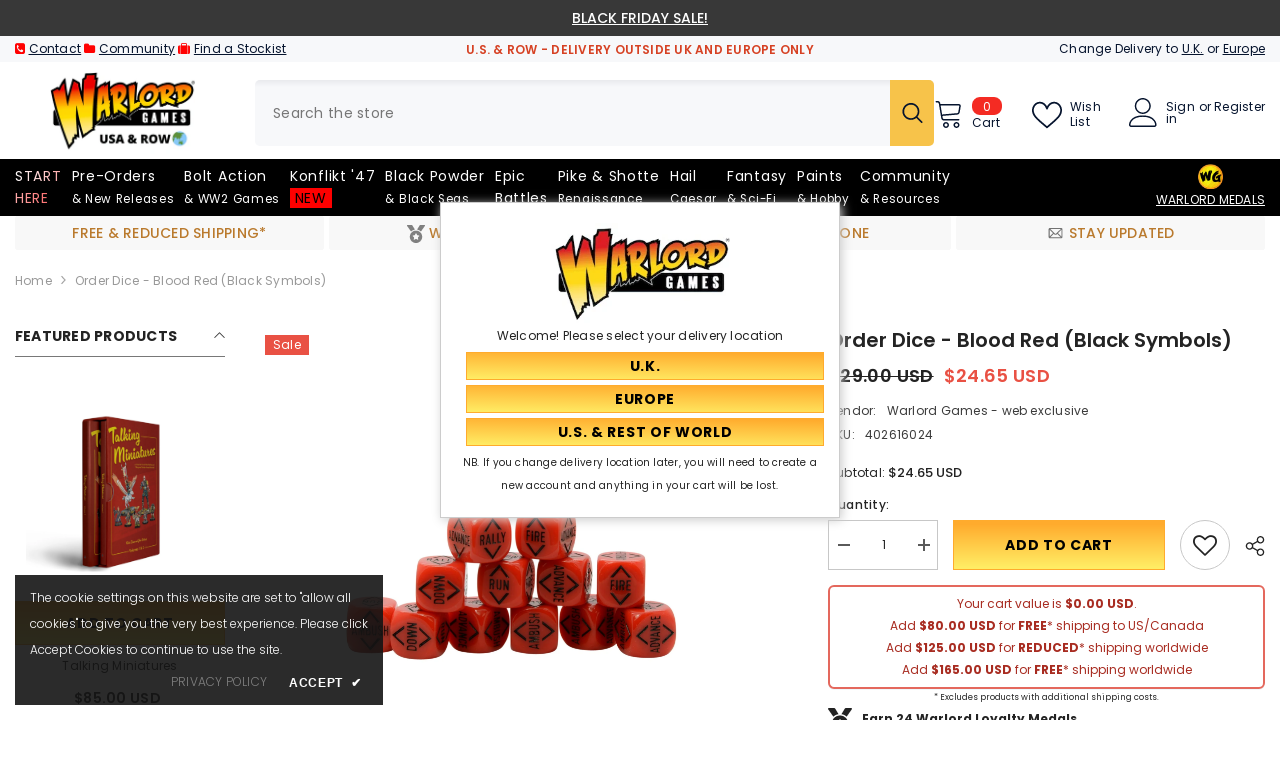

--- FILE ---
content_type: text/css
request_url: https://us.warlordgames.com/cdn/shop/t/251/assets/component-custom-service-block.css?v=85486398487491237481746805981
body_size: 567
content:
.custom-service-block .view_all{font-weight:var(--font-weight-view-all-style);margin-top:var(--mg-top-view-style);margin-bottom:var(--mg-bottom-view-style);color:var(--color-view-all-style)}.custom-service-block .view_all:not(.has-border){border-bottom:none}.custom-service-block .view_all.has-border{border-bottom:1px solid}.custom-service-block .view_all .icon-svg{color:var(--color-view-all-icon-style)}.custom-service-block .view_all .icon-svg svg{fill:var(--color-view-all-icon-style)}.custom-service-block .halo-item{text-align:center}.custom-service-block .halo-item a{display:flex;align-items:center;justify-content:flex-start;padding:var(--item-padding-top-style) 15px var(--item-padding-bottom-style);border-radius:var(--item-radius-style);font-weight:var(--font-weight-medium);flex-wrap:nowrap;flex-direction:column;align-content:center;background-color:var(--bg-color-block-style);border:1px solid var(--border-block-style);height:100%}.custom-service-block .halo-item .policies-icon{margin-bottom:var(--mg-bottom-icon-style);color:var(--color-icon-style)}.custom-service-block .halo-item .policies-icon svg{fill:var(--color-icon-style)}.custom-service-block .halo-item .policies-icon.image-zoom{overflow:visible}.custom-service-block .halo-item svg{width:var(--width-icon-style);height:var(--height-icon-style)}.custom-service-block .halo-row.not-distance{margin-left:0;margin-right:0}.custom-service-block .halo-row.not-distance .halo-item{padding-left:0;padding-right:0}.custom-service-block .policies-content{text-align:center}.custom-service-block .policies-content .policies-text{display:block;font-weight:var(--fontweight-title-style);font-size:var(--fontsize-title-style);margin-bottom:var(--mg-bottom-title-style);color:var(--color-block-style)}.custom-service-block .policies-content .policies-text.type--font_2{font-family:var(--font-heading-family)}.custom-service-block .policies-content .policies-des{margin-top:0;margin-bottom:var(--mg_bottom_des-style);font-weight:var(--font-weight-normal);font-size:var(--fontsize-desc-style);line-height:var(--lineheight-desc-style);color:var(--color-des-block-style)}.custom-service-block .policies-content .policies-button{font-size:var(--fontsize-button-style);font-weight:var(--fontweight-button-style);color:var(--color-button-style);margin:0 auto;max-width:var(--button-width-style)}.custom-service-block .policies-content .policies-button span{text-decoration:underline;text-underline-offset:.3rem}.custom-service-block .policies-content .policies-button:hover{color:var(--button-color-hover-style)}.custom-service-block .policies-content .policies-button.button{background:var(--button-background-style);border-color:var(--button-border-style)}.custom-service-block .policies-content .policies-button.button:hover{background:var(--button-background-hover-style);border-color:var(--button-border-hover-style)}.custom-service-block .policies-block-wrapper.service_block_style_2 .halo-item a{flex-direction:row}.custom-service-block .policies-block-wrapper.service_block_style_2 .policies-content{text-align:left;margin-left:20px}.custom-service-block .policies-block-wrapper.service_block_style_2 .policies-content .policies-button{margin-left:0;text-decoration:underline;text-underline-offset:.2rem;text-decoration-color:#051c424d}.custom-service-block .subtext-spotlight.style_2{text-decoration:underline;text-underline-offset:.2rem;text-decoration-color:#051c424d}.template-page .policies-icon.image-zoom img{padding:8px}.custom-service-block-bottom>div{transform:translateY(-180px)}.custom-service-block-bottom .block-image{width:51.8%;margin:0 auto;animation:moveUpDown 2s alternate infinite ease-in-out!important;will-change:transform}.custom-service-block-bottom .block-button{text-align:center;margin-top:120px;margin-bottom:-138px}.custom-service-block-bottom .block-button .banner-button-1{color:var(--button_color);background:var(--button_bg);border-color:var(--button_border);width:var(--button_width);max-width:var(--button_width);background-origin:border-box;margin-right:30px}.custom-service-block-bottom .block-button .banner-button-2{color:var(--button_2_color);background:var(--button_2_bg);border-color:var(--button_2_border);width:var(--button_2_width);max-width:var(--button_2_width);background-origin:border-box}@media (max-width: 991px){.custom-service-block .policies-content .policies-text{font-size:var(--fontsize-title-style-mb)}.custom-service-block .scroll-snap-mobile.not-distance .halo-item{margin-right:0}.custom-service-block .halo-item a{padding-top:var(--item-padding-bottom-style);padding-bottom:var(--item-padding-bottom-style)}.template-product .custom-service-block .halo-item a{padding-top:var(--item-padding-top-style)}.custom-service-block-bottom>div{transform:translateY(-160px)}.custom-service-block-bottom .block-image{width:66%}.custom-service-block-bottom .block-image img{width:100%}}@media (max-width: 767px){.custom-service-block .halo-row .halo-item{width:100%}.custom-service-block .halo-row .halo-item+.halo-item:not(.slider__slide){margin-top:10px}.custom-service-block .halo-row.scroll-snap-mobile .halo-item+.halo-item{margin-top:0!important}.custom-service-block .halo-row:not(.slider,.scroll-snap-mobile) .halo-item:before{content:none}.custom-service-block .policies-content .policies-des{font-size:var(--fontsize-desc-mb-style)}.custom-service-block .scroll-snap-mobile.not-distance .halo-item .policies-content{text-align:left}.custom-service-block .policies-content .policies-text{margin-bottom:var(--mg-bottom-title-mb-style)}.custom-service-block .slider.slider--tablet{overflow-y:hidden}.custom-service-block.enable_block_bottom .halo-item .policies-icon{margin-bottom:25px}.custom-service-block-bottom{padding-bottom:40px;padding-top:20px}.custom-service-block-bottom>div{transform:translateY(30px)}.custom-service-block-bottom .block-image{width:88%}.custom-service-block-bottom .block-button{margin-top:80px;margin-bottom:0;display:flex;align-items:center;justify-content:space-between}.custom-service-block-bottom .block-button .button{width:165px;max-width:165px;margin:0}}@media (min-width: 1025px){.custom-service-block .halo-row{margin-left:calc((var(--grid-gap)) * (-1));margin-right:calc((var(--grid-gap)) * (-1))}.custom-service-block .halo-row .halo-item{padding-left:var(--grid-gap);padding-right:var(--grid-gap)}.custom-service-block .halo-row.items--width_auto{justify-content:center}.custom-service-block .halo-row.items--width_auto .halo-item{width:auto}.custom-service-block .slider-buttons{position:inherit}.custom-service-block-bottom .block-button .banner-button-1:hover{color:var(--button_color_hover);background:var(--button_bg_hover);border-color:var(--button_border_hover);background-origin:border-box}.custom-service-block-bottom .block-button .banner-button-2:hover{color:var(--button_2_color_hover);background:var(--button_2_bg_hover);border-color:var(--button_2_border_hover);background-origin:border-box}}@media (min-width: 1200px){.custom-service-block .halo-item a{padding-left:var(--item-padding-left-right-style);padding-right:var(--item-padding-left-right-style)}.custom-service-block .policies-block-wrapper.service_block_style_2{padding-left:80px;padding-right:80px;padding-bottom:13px}}
/*# sourceMappingURL=/cdn/shop/t/251/assets/component-custom-service-block.css.map?v=85486398487491237481746805981 */


--- FILE ---
content_type: text/javascript; charset=utf-8
request_url: https://api.getdrip.com/client/track?url=https%3A%2F%2Fus.warlordgames.com%2Fproducts%2Forder-dice-blood-red-black-symbols&visitor_uuid=8b8170fdb5494029831ad8e82c5c3c4e&_action=Visited%20a%20page&source=drip&drip_account_id=2397201&callback=Drip_910870943
body_size: -168
content:
Drip_910870943({ success: true, visitor_uuid: "8b8170fdb5494029831ad8e82c5c3c4e", anonymous: true });

--- FILE ---
content_type: text/javascript; charset=utf-8
request_url: https://api.getdrip.com/client/track?url=https%3A%2F%2Fus.warlordgames.com%2Fproducts%2Forder-dice-blood-red-black-symbols&visitor_uuid=8b8170fdb5494029831ad8e82c5c3c4e&_action=Viewed%20a%20product&source=shopify&title=Order%20Dice%20-%20Blood%20Red%20(Black%20Symbols)&collection=261427462213%2C284554231877%2C261445517381%2C261441192005%2C296910553157%2C261432016965%2C261434671173%2C261435752517%2C261435424837%2C261446697029%2C278800990277%2C261440208965%2C261447221317%2C261440241733%2C265722036293%2C261442863173%2C261446795333&product_type=Bolt%20Action&product_tags=0722%2Cbadsanta15%2Cbeyond-the-gates-of-antares%2Cbolt-action%2Cdice%2Ceu%2Cgaming-equipment%2Cgates-of-antares%2CMythic-Americas%2Cnm24%2Cnm24-boltaction3%2Cnm24-ma%2Cover-10%2Csale-nm2025%2Csale-ve2025%2Ctrade-web%2Cus%2Cwarlord-games-web-exclusive%2Cwarlords-of-erehwon%2CWM-6-07-2022&vendor=Warlord%20Games%20-%20web%20exclusive&price=2465&compare_at_price=2900&currency=USD&product_page_url=%2Fproducts%2Forder-dice-blood-red-black-symbols&product_image_url=https%3A%2F%2Fus.warlordgames.com%2Fcdn%2Fshop%2Fproducts%2F402616024-Order-Dice---Blood-Red-_black-symbols.jpg%3Fv%3D1657107510&product_id=6778725597253&sku=402616024&variant_id=40176395452485&drip_account_id=2397201&callback=Drip_218190666
body_size: -168
content:
Drip_218190666({ success: true, visitor_uuid: "8b8170fdb5494029831ad8e82c5c3c4e", anonymous: true });

--- FILE ---
content_type: text/javascript; charset=utf-8
request_url: https://api.getdrip.com/client/events/visit?drip_account_id=2397201&referrer=&url=https%3A%2F%2Fus.warlordgames.com%2Fproducts%2Forder-dice-blood-red-black-symbols&domain=us.warlordgames.com&time_zone=UTC&enable_third_party_cookies=f&callback=Drip_526478790
body_size: -180
content:
Drip_526478790({ success: true, visitor_uuid: "8b8170fdb5494029831ad8e82c5c3c4e" });

--- FILE ---
content_type: text/javascript; charset=utf-8
request_url: https://api.getdrip.com/client/track?url=https%3A%2F%2Fus.warlordgames.com%2Fproducts%2Forder-dice-blood-red-black-symbols&visitor_uuid=8b8170fdb5494029831ad8e82c5c3c4e&_action=Started%20a%20new%20session&source=drip&drip_account_id=2397201&callback=Drip_155062332
body_size: -168
content:
Drip_155062332({ success: true, visitor_uuid: "8b8170fdb5494029831ad8e82c5c3c4e", anonymous: true });

--- FILE ---
content_type: text/javascript; charset=utf-8
request_url: https://us.warlordgames.com/products/order-dice-blood-red-black-symbols.js
body_size: 602
content:
{"id":6778725597253,"title":"Order Dice - Blood Red (Black Symbols)","handle":"order-dice-blood-red-black-symbols","description":"\u003cp\u003eBolt Action utilises a random unit activation system using Order Dice. Each player will need one set of Orders Dice in a different colour to that of their opponent.\u003c\/p\u003e\n\u003cp\u003eThis set contains 12 blood red with black symbols order dice.\u003c\/p\u003e","published_at":"2022-07-06T13:32:19+01:00","created_at":"2022-07-06T12:38:30+01:00","vendor":"Warlord Games - web exclusive","type":"Bolt Action","tags":["0722","badsanta15","beyond-the-gates-of-antares","bolt-action","dice","eu","gaming-equipment","gates-of-antares","Mythic-Americas","nm24","nm24-boltaction3","nm24-ma","over-10","sale-nm2025","sale-ve2025","trade-web","us","warlord-games-web-exclusive","warlords-of-erehwon","WM-6-07-2022"],"price":2465,"price_min":2465,"price_max":2465,"available":true,"price_varies":false,"compare_at_price":2900,"compare_at_price_min":2900,"compare_at_price_max":2900,"compare_at_price_varies":false,"variants":[{"id":40176395452485,"title":"Default Title","option1":"Default Title","option2":null,"option3":null,"sku":"402616024","requires_shipping":true,"taxable":true,"featured_image":null,"available":true,"name":"Order Dice - Blood Red (Black Symbols)","public_title":null,"options":["Default Title"],"price":2465,"weight":100,"compare_at_price":2900,"inventory_quantity":17,"inventory_management":"shopify","inventory_policy":"deny","barcode":"","quantity_rule":{"min":1,"max":null,"increment":1},"quantity_price_breaks":[],"requires_selling_plan":false,"selling_plan_allocations":[]}],"images":["\/\/cdn.shopify.com\/s\/files\/1\/0309\/8965\/products\/402616024-Order-Dice---Blood-Red-_black-symbols.jpg?v=1657107510"],"featured_image":"\/\/cdn.shopify.com\/s\/files\/1\/0309\/8965\/products\/402616024-Order-Dice---Blood-Red-_black-symbols.jpg?v=1657107510","options":[{"name":"Title","position":1,"values":["Default Title"]}],"url":"\/products\/order-dice-blood-red-black-symbols","media":[{"alt":null,"id":23537416962117,"position":1,"preview_image":{"aspect_ratio":1.0,"height":2048,"width":2048,"src":"https:\/\/cdn.shopify.com\/s\/files\/1\/0309\/8965\/products\/402616024-Order-Dice---Blood-Red-_black-symbols.jpg?v=1657107510"},"aspect_ratio":1.0,"height":2048,"media_type":"image","src":"https:\/\/cdn.shopify.com\/s\/files\/1\/0309\/8965\/products\/402616024-Order-Dice---Blood-Red-_black-symbols.jpg?v=1657107510","width":2048}],"requires_selling_plan":false,"selling_plan_groups":[]}

--- FILE ---
content_type: text/javascript; charset=utf-8
request_url: https://us.warlordgames.com/products/order-dice-blood-red-black-symbols.js
body_size: 470
content:
{"id":6778725597253,"title":"Order Dice - Blood Red (Black Symbols)","handle":"order-dice-blood-red-black-symbols","description":"\u003cp\u003eBolt Action utilises a random unit activation system using Order Dice. Each player will need one set of Orders Dice in a different colour to that of their opponent.\u003c\/p\u003e\n\u003cp\u003eThis set contains 12 blood red with black symbols order dice.\u003c\/p\u003e","published_at":"2022-07-06T13:32:19+01:00","created_at":"2022-07-06T12:38:30+01:00","vendor":"Warlord Games - web exclusive","type":"Bolt Action","tags":["0722","badsanta15","beyond-the-gates-of-antares","bolt-action","dice","eu","gaming-equipment","gates-of-antares","Mythic-Americas","nm24","nm24-boltaction3","nm24-ma","over-10","sale-nm2025","sale-ve2025","trade-web","us","warlord-games-web-exclusive","warlords-of-erehwon","WM-6-07-2022"],"price":2465,"price_min":2465,"price_max":2465,"available":true,"price_varies":false,"compare_at_price":2900,"compare_at_price_min":2900,"compare_at_price_max":2900,"compare_at_price_varies":false,"variants":[{"id":40176395452485,"title":"Default Title","option1":"Default Title","option2":null,"option3":null,"sku":"402616024","requires_shipping":true,"taxable":true,"featured_image":null,"available":true,"name":"Order Dice - Blood Red (Black Symbols)","public_title":null,"options":["Default Title"],"price":2465,"weight":100,"compare_at_price":2900,"inventory_quantity":17,"inventory_management":"shopify","inventory_policy":"deny","barcode":"","quantity_rule":{"min":1,"max":null,"increment":1},"quantity_price_breaks":[],"requires_selling_plan":false,"selling_plan_allocations":[]}],"images":["\/\/cdn.shopify.com\/s\/files\/1\/0309\/8965\/products\/402616024-Order-Dice---Blood-Red-_black-symbols.jpg?v=1657107510"],"featured_image":"\/\/cdn.shopify.com\/s\/files\/1\/0309\/8965\/products\/402616024-Order-Dice---Blood-Red-_black-symbols.jpg?v=1657107510","options":[{"name":"Title","position":1,"values":["Default Title"]}],"url":"\/products\/order-dice-blood-red-black-symbols","media":[{"alt":null,"id":23537416962117,"position":1,"preview_image":{"aspect_ratio":1.0,"height":2048,"width":2048,"src":"https:\/\/cdn.shopify.com\/s\/files\/1\/0309\/8965\/products\/402616024-Order-Dice---Blood-Red-_black-symbols.jpg?v=1657107510"},"aspect_ratio":1.0,"height":2048,"media_type":"image","src":"https:\/\/cdn.shopify.com\/s\/files\/1\/0309\/8965\/products\/402616024-Order-Dice---Blood-Red-_black-symbols.jpg?v=1657107510","width":2048}],"requires_selling_plan":false,"selling_plan_groups":[]}